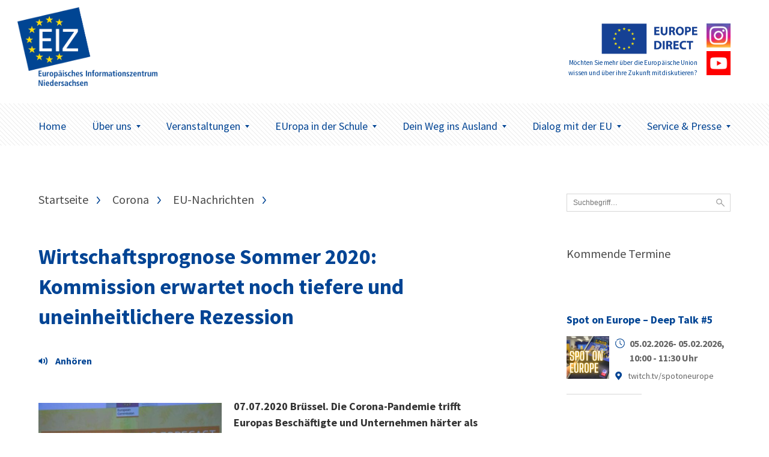

--- FILE ---
content_type: text/html; charset=UTF-8
request_url: https://www.eiz-niedersachsen.de/wirtschaftsprognose-sommer-2020-kommission-erwartet-noch-tiefere-und-uneinheitlichere-rezession/
body_size: 10304
content:
<!doctype html>
<html lang="de" class="no-js" itemscope itemtype="http://schema.org/WebPage">

<head>
	<meta charset="UTF-8">

	<link href="https://www.eiz-niedersachsen.de/wp-content/themes/EIZTheme2017/img/icons/favicon.ico" rel="shortcut icon">
	<link href="https://www.eiz-niedersachsen.de/wp-content/themes/EIZTheme2017/img/icons/touch.png" rel="apple-touch-icon-precomposed">

	<meta http-equiv="X-UA-Compatible" content="IE=edge,chrome=1">
	<meta name="viewport" content="width=device-width, initial-scale=1.0">

	
<!-- MapPress Easy Google Maps Version:2.95.9 (https://www.mappresspro.com) -->
<meta name='robots' content='index, follow, max-image-preview:large, max-snippet:-1, max-video-preview:-1' />
<script type="text/javascript">
/* <![CDATA[ */
window.koko_analytics = {"url":"https:\/\/www.eiz-niedersachsen.de\/koko-analytics-collect.php","site_url":"https:\/\/www.eiz-niedersachsen.de","post_id":28483,"path":"\/wirtschaftsprognose-sommer-2020-kommission-erwartet-noch-tiefere-und-uneinheitlichere-rezession\/","method":"none","use_cookie":false};
/* ]]> */
</script>

	<!-- This site is optimized with the Yoast SEO plugin v26.8 - https://yoast.com/product/yoast-seo-wordpress/ -->
	<link media="all" href="https://www.eiz-niedersachsen.de/wp-content/cache/autoptimize/css/autoptimize_af171905f3b7a61c56d69efba0684290.css" rel="stylesheet"><style media="screen">body{font-family:"Source Sans Pro",arial,sans-serif}</style><title>Wirtschaftsprognose Sommer 2020: Kommission erwartet noch tiefere und uneinheitlichere Rezession - EIZ Niedersachsen</title>
	<link rel="canonical" href="https://www.eiz-niedersachsen.de/wirtschaftsprognose-sommer-2020-kommission-erwartet-noch-tiefere-und-uneinheitlichere-rezession/" />
	<meta property="og:locale" content="de_DE" />
	<meta property="og:type" content="article" />
	<meta property="og:title" content="Wirtschaftsprognose Sommer 2020: Kommission erwartet noch tiefere und uneinheitlichere Rezession - EIZ Niedersachsen" />
	<meta property="og:description" content="VorlesenDie Corona-Pandemie trifft Europas Beschäftigte und Unternehmen härter als erwartet. Nach der heute (Dienstag) vorgestellten Sommerprognose der EU-Kommission schrumpft die Wirtschaft im Euro-Raum in diesem Jahr um 8,7 Prozent und legt 2021 um 6,1 Prozent zu. Die Wirtschaftsleistung in der EU insgesamt dürfte 2020 um 8,3 Prozent sinken und im kommenden Jahr um 5,8 Prozent wachsen. In ihrer Frühjahrsprognose hatte die Kommission für dieses Jahr noch einen Rückgang von 7,7 Prozent für das Euro-Währungsgebiet und einen Abschwung von 7,4 Prozent für die EU insgesamt erwartet. Für Deutschland geht die EU-Kommission in diesem Jahr von einem Rückgang der Wirtschaftskraft um 6,3 Prozent aus, im kommenden Jahr soll die Wirtschaft wieder um 5,3 Prozent wachsen. Ein &quot;ambitioniertes Konjunkturpaket&quot; habe in Deutschland einen stärkeren Abschwung verhindert, lobte Wirtschaftskommissar Paolo Gentiloni." />
	<meta property="og:url" content="https://www.eiz-niedersachsen.de/wirtschaftsprognose-sommer-2020-kommission-erwartet-noch-tiefere-und-uneinheitlichere-rezession/" />
	<meta property="og:site_name" content="EIZ Niedersachsen" />
	<meta property="article:published_time" content="2020-07-07T15:21:36+00:00" />
	<meta property="og:image" content="https://www.eiz-niedersachsen.de/wp-content/uploads/2020/07/p044272-829494.jpg" />
	<meta property="og:image:width" content="639" />
	<meta property="og:image:height" content="426" />
	<meta property="og:image:type" content="image/jpeg" />
	<meta name="author" content="Sebastian Reichelt" />
	<meta name="twitter:card" content="summary_large_image" />
	<script type="application/ld+json" class="yoast-schema-graph">{"@context":"https://schema.org","@graph":[{"@type":"Article","@id":"https://www.eiz-niedersachsen.de/wirtschaftsprognose-sommer-2020-kommission-erwartet-noch-tiefere-und-uneinheitlichere-rezession/#article","isPartOf":{"@id":"https://www.eiz-niedersachsen.de/wirtschaftsprognose-sommer-2020-kommission-erwartet-noch-tiefere-und-uneinheitlichere-rezession/"},"author":{"name":"Sebastian Reichelt","@id":"https://www.eiz-niedersachsen.de/#/schema/person/5fbeb7e9f3dece0b9c8caeb5ac307771"},"headline":"Wirtschaftsprognose Sommer 2020: Kommission erwartet noch tiefere und uneinheitlichere Rezession","datePublished":"2020-07-07T15:21:36+00:00","mainEntityOfPage":{"@id":"https://www.eiz-niedersachsen.de/wirtschaftsprognose-sommer-2020-kommission-erwartet-noch-tiefere-und-uneinheitlichere-rezession/"},"wordCount":1178,"image":{"@id":"https://www.eiz-niedersachsen.de/wirtschaftsprognose-sommer-2020-kommission-erwartet-noch-tiefere-und-uneinheitlichere-rezession/#primaryimage"},"thumbnailUrl":"https://www.eiz-niedersachsen.de/wp-content/uploads/2020/07/p044272-829494.jpg","articleSection":["Corona","EU-Nachrichten"],"inLanguage":"de"},{"@type":"WebPage","@id":"https://www.eiz-niedersachsen.de/wirtschaftsprognose-sommer-2020-kommission-erwartet-noch-tiefere-und-uneinheitlichere-rezession/","url":"https://www.eiz-niedersachsen.de/wirtschaftsprognose-sommer-2020-kommission-erwartet-noch-tiefere-und-uneinheitlichere-rezession/","name":"Wirtschaftsprognose Sommer 2020: Kommission erwartet noch tiefere und uneinheitlichere Rezession - EIZ Niedersachsen","isPartOf":{"@id":"https://www.eiz-niedersachsen.de/#website"},"primaryImageOfPage":{"@id":"https://www.eiz-niedersachsen.de/wirtschaftsprognose-sommer-2020-kommission-erwartet-noch-tiefere-und-uneinheitlichere-rezession/#primaryimage"},"image":{"@id":"https://www.eiz-niedersachsen.de/wirtschaftsprognose-sommer-2020-kommission-erwartet-noch-tiefere-und-uneinheitlichere-rezession/#primaryimage"},"thumbnailUrl":"https://www.eiz-niedersachsen.de/wp-content/uploads/2020/07/p044272-829494.jpg","datePublished":"2020-07-07T15:21:36+00:00","author":{"@id":"https://www.eiz-niedersachsen.de/#/schema/person/5fbeb7e9f3dece0b9c8caeb5ac307771"},"breadcrumb":{"@id":"https://www.eiz-niedersachsen.de/wirtschaftsprognose-sommer-2020-kommission-erwartet-noch-tiefere-und-uneinheitlichere-rezession/#breadcrumb"},"inLanguage":"de","potentialAction":[{"@type":"ReadAction","target":["https://www.eiz-niedersachsen.de/wirtschaftsprognose-sommer-2020-kommission-erwartet-noch-tiefere-und-uneinheitlichere-rezession/"]}]},{"@type":"ImageObject","inLanguage":"de","@id":"https://www.eiz-niedersachsen.de/wirtschaftsprognose-sommer-2020-kommission-erwartet-noch-tiefere-und-uneinheitlichere-rezession/#primaryimage","url":"https://www.eiz-niedersachsen.de/wp-content/uploads/2020/07/p044272-829494.jpg","contentUrl":"https://www.eiz-niedersachsen.de/wp-content/uploads/2020/07/p044272-829494.jpg","width":639,"height":426,"caption":"Paolo Gentiloni"},{"@type":"BreadcrumbList","@id":"https://www.eiz-niedersachsen.de/wirtschaftsprognose-sommer-2020-kommission-erwartet-noch-tiefere-und-uneinheitlichere-rezession/#breadcrumb","itemListElement":[{"@type":"ListItem","position":1,"name":"Startseite","item":"https://www.eiz-niedersachsen.de/"},{"@type":"ListItem","position":2,"name":"Wirtschaftsprognose Sommer 2020: Kommission erwartet noch tiefere und uneinheitlichere Rezession"}]},{"@type":"WebSite","@id":"https://www.eiz-niedersachsen.de/#website","url":"https://www.eiz-niedersachsen.de/","name":"EIZ Niedersachsen","description":"Wir machen Sie fit für Europa!","potentialAction":[{"@type":"SearchAction","target":{"@type":"EntryPoint","urlTemplate":"https://www.eiz-niedersachsen.de/?s={search_term_string}"},"query-input":{"@type":"PropertyValueSpecification","valueRequired":true,"valueName":"search_term_string"}}],"inLanguage":"de"},{"@type":"Person","@id":"https://www.eiz-niedersachsen.de/#/schema/person/5fbeb7e9f3dece0b9c8caeb5ac307771","name":"Sebastian Reichelt","url":"https://www.eiz-niedersachsen.de/author/reichelt/"}]}</script>
	<!-- / Yoast SEO plugin. -->









<link rel='stylesheet' id='googlefonts-css' href='https://www.eiz-niedersachsen.de/wp-content/cache/autoptimize/css/autoptimize_single_95a1bc6c8fcb1221f8f5926547a8c622.css?v=1668077314' media='all' />

<script type="text/javascript" src="https://www.eiz-niedersachsen.de/wp-content/themes/EIZTheme2017/js/lib/modernizr-custom.js" id="modernizr-js"></script>
<script type="text/javascript" src="https://www.eiz-niedersachsen.de/wp-includes/js/jquery/jquery.min.js" id="jquery-core-js"></script>
<script type="text/javascript" src="https://www.eiz-niedersachsen.de/wp-includes/js/jquery/jquery-migrate.min.js" id="jquery-migrate-js"></script>
<script type="text/javascript" src="https://cdn-eu.readspeaker.com/script/7039/webReader/webReader.js?pids=wr&ver=2.5.0" id="rs_req_Init"></script>

<!-- fonts delivered by Wordpress Google Fonts, a plugin by Adrian3.com --><link rel="icon" href="https://www.eiz-niedersachsen.de/wp-content/uploads/2022/06/cropped-siteicon-32x32.png" sizes="32x32" />
<link rel="icon" href="https://www.eiz-niedersachsen.de/wp-content/uploads/2022/06/cropped-siteicon-192x192.png" sizes="192x192" />
<link rel="apple-touch-icon" href="https://www.eiz-niedersachsen.de/wp-content/uploads/2022/06/cropped-siteicon-180x180.png" />
<meta name="msapplication-TileImage" content="https://www.eiz-niedersachsen.de/wp-content/uploads/2022/06/cropped-siteicon-270x270.png" />
		
		

	<!--[if lt IE 9]>
			<link href="https://www.eiz-niedersachsen.de/wp-content/themes/EIZTheme2017/css/ie.css" rel="stylesheet">
			<script src="https://cdnjs.cloudflare.com/ajax/libs/html5shiv/3.7/html5shiv.min.js"></script>
			<script src="https://cdnjs.cloudflare.com/ajax/libs/selectivizr/1.0.2/selectivizr-min.js"></script>
		<![endif]-->

</head>

<body data-rsssl=1 class="wp-singular post-template-default single single-post postid-28483 single-format-standard wp-theme-EIZTheme2017 wirtschaftsprognose-sommer-2020-kommission-erwartet-noch-tiefere-und-uneinheitlichere-rezession">


	<header class="header clear" role="banner">

		<div class="header-container">
			<div class="wrapper">
				<div class="logo-wrapper">
					<div class="logo">
						<a href="https://www.eiz-niedersachsen.de">
							<img src="/wp-content/uploads/2022/06/mb-eiz-logo.png" alt="Logo" class="logo-img">
						</a>
					</div>
				</div>
								<div class="europe-logo-wrapper">
					<div class="europe-logo">
						<a href="/dialog-mit-der-eu/europe-direct-informationsnetzwerk/." class="europoe-logo-img">
							<img src="https://www.eiz-niedersachsen.de/wp-content/themes/EIZTheme2017/img/EuropeDirect.png" alt="Europe Direct"></br>
															<small>Möchten Sie mehr über die Europäische Union wissen und über ihre Zukunft mitdiskutieren?</small>
													</a>
													<div class="europe-logo-social">
																	<a class="btn" href="https://www.eiz-niedersachsen.de/instagram/" target="_self">
																				<img src="https://www.eiz-niedersachsen.de/wp-content/uploads/2024/04/instagram-logo.png" alt="" />
									</a>
																									<a class="btn" href="https://www.eiz-niedersachsen.de/service-presse/youtube-videos/" target="_self">
																				<img src="https://www.eiz-niedersachsen.de/wp-content/uploads/2024/05/youtube.png" alt="" />
									</a>
															</div>
											</div>
				</div>
				<div class="mobile-toggle" id="mobile-toggle">
					<div class="burger">
						<div class="burg a"></div>
						<div class="burg b"></div>
						<div class="burg c"></div>
					</div>
					Menü
				</div>
			</div>
		</div>

		<div class="nav-container">
			<div class="wrapper">
				<nav class="nav" role="navigation">
					<ul><li id="menu-item-63" class="menu-item menu-item-type-custom menu-item-object-custom menu-item-63"><a href="/">Home</a></li>
<li id="menu-item-45350" class="menu-item menu-item-type-post_type menu-item-object-page menu-item-has-children arrow menu-item-45350"><a href="https://www.eiz-niedersachsen.de/ueberuns/">Über uns<span class="caret"></span></a>
<ul class="sub-menu">
	<li id="menu-item-45357" class="menu-item menu-item-type-post_type menu-item-object-page menu-item-45357"><a href="https://www.eiz-niedersachsen.de/das-eiz-niedersachsen/">Das EIZ Niedersachsen</a></li>
	<li id="menu-item-20380" class="menu-item menu-item-type-post_type menu-item-object-page menu-item-has-children arrow menu-item-20380"><a href="https://www.eiz-niedersachsen.de/dialog-mit-der-eu/europe-direct-informationsnetzwerk/">EUROPE DIRECT-Netzwerk<span class="caret"></span></a>
	<ul class="sub-menu">
		<li id="menu-item-20381" class="menu-item menu-item-type-post_type menu-item-object-page menu-item-20381"><a href="https://www.eiz-niedersachsen.de/dialog-mit-der-eu/europa-vor-ort/ed-informationszentren/">EUROPE DIRECT-Zentren</a></li>
	</ul>
</li>
	<li id="menu-item-44793" class="menu-item menu-item-type-post_type menu-item-object-page menu-item-44793"><a href="https://www.eiz-niedersachsen.de/instagram/">Das EIZ auf Instagram</a></li>
	<li id="menu-item-33538" class="menu-item menu-item-type-post_type menu-item-object-page menu-item-33538"><a href="https://www.eiz-niedersachsen.de/service-presse/youtube-videos/">Unser Youtube Kanal</a></li>
	<li id="menu-item-23864" class="menu-item menu-item-type-post_type menu-item-object-page menu-item-23864"><a href="https://www.eiz-niedersachsen.de/newsletter-eiz/">Newsletter EIZ</a></li>
</ul>
</li>
<li id="menu-item-75" class="menu-item menu-item-type-post_type menu-item-object-page menu-item-has-children arrow menu-item-75"><a href="https://www.eiz-niedersachsen.de/aktuelles/">Veranstaltungen<span class="caret"></span></a>
<ul class="sub-menu">
	<li id="menu-item-77" class="menu-item menu-item-type-post_type menu-item-object-page menu-item-77"><a href="https://www.eiz-niedersachsen.de/aktuelles/veranstaltungen/aktuelle-veranstaltungen/">Aktuelle Veranstaltungen</a></li>
</ul>
</li>
<li id="menu-item-156" class="menu-item menu-item-type-post_type menu-item-object-page menu-item-has-children arrow menu-item-156"><a href="https://www.eiz-niedersachsen.de/europa-in-der-schule/">EUropa in der Schule<span class="caret"></span></a>
<ul class="sub-menu">
	<li id="menu-item-46605" class="menu-item menu-item-type-post_type menu-item-object-page menu-item-46605"><a href="https://www.eiz-niedersachsen.de/angebote-fuer-schulen-kurse-und-gruppen/">Angebote für Schulen, Kurse und Gruppen</a></li>
	<li id="menu-item-1651" class="menu-item menu-item-type-post_type menu-item-object-page menu-item-1651"><a href="https://www.eiz-niedersachsen.de/europa-in-der-schule/eu-projekttag/">EU-Projekttag an Schulen</a></li>
	<li id="menu-item-20387" class="menu-item menu-item-type-post_type menu-item-object-page menu-item-20387"><a href="https://www.eiz-niedersachsen.de/europa-in-der-schule/materialien/">Informations- und Unterrichtsmaterialien</a></li>
</ul>
</li>
<li id="menu-item-619" class="menu-item menu-item-type-post_type menu-item-object-page menu-item-has-children arrow menu-item-619"><a href="https://www.eiz-niedersachsen.de/dein-weg-ins-ausland/">Dein Weg ins Ausland<span class="caret"></span></a>
<ul class="sub-menu">
	<li id="menu-item-45515" class="menu-item menu-item-type-post_type menu-item-object-page menu-item-45515"><a href="https://www.eiz-niedersachsen.de/__trashed-4/">Schülerinnen und Schüler</a></li>
	<li id="menu-item-45514" class="menu-item menu-item-type-post_type menu-item-object-page menu-item-45514"><a href="https://www.eiz-niedersachsen.de/azubis/">Azubis</a></li>
	<li id="menu-item-45513" class="menu-item menu-item-type-post_type menu-item-object-page menu-item-45513"><a href="https://www.eiz-niedersachsen.de/studierende/">Studierende</a></li>
	<li id="menu-item-620" class="menu-item menu-item-type-post_type menu-item-object-page menu-item-620"><a href="https://www.eiz-niedersachsen.de/dein-weg-ins-ausland/hilfe-und-beratung/">Hilfe und Beratung</a></li>
</ul>
</li>
<li id="menu-item-20372" class="menu-item menu-item-type-post_type menu-item-object-page menu-item-has-children arrow menu-item-20372"><a href="https://www.eiz-niedersachsen.de/dialog-mit-der-eu/">Dialog mit der EU<span class="caret"></span></a>
<ul class="sub-menu">
	<li id="menu-item-20369" class="menu-item menu-item-type-post_type menu-item-object-page menu-item-20369"><a href="https://www.eiz-niedersachsen.de/dialog-mit-der-eu/niedersachsische-europa-abgeordnete/">Niedersächsische Europa-Abgeordnete</a></li>
	<li id="menu-item-20379" class="menu-item menu-item-type-post_type menu-item-object-page menu-item-20379"><a href="https://www.eiz-niedersachsen.de/dialog-mit-der-eu/ihr-dialog-mit-der-eu/">Ihr Dialog mit der EU</a></li>
	<li id="menu-item-20373" class="menu-item menu-item-type-post_type menu-item-object-page menu-item-has-children arrow menu-item-20373"><a href="https://www.eiz-niedersachsen.de/dialog-mit-der-eu/europa-vor-ort/">Europa vor Ort<span class="caret"></span></a>
	<ul class="sub-menu">
		<li id="menu-item-20382" class="menu-item menu-item-type-post_type menu-item-object-page menu-item-20382"><a href="https://www.eiz-niedersachsen.de/dialog-mit-der-eu/europa-vor-ort/enterprise-europe-network-in-niedersachsen-een/">Enterprise Europe Network in Niedersachsen (EEN)</a></li>
		<li id="menu-item-20374" class="menu-item menu-item-type-post_type menu-item-object-page menu-item-20374"><a href="https://www.eiz-niedersachsen.de/dialog-mit-der-eu/europa-vor-ort/europa-buros-der-regierungsvertretungen-in-niedersachsen/">Europabüros der Ämter für regionale Landesentwicklung in Niedersachsen</a></li>
		<li id="menu-item-20376" class="menu-item menu-item-type-post_type menu-item-object-page menu-item-20376"><a href="https://www.eiz-niedersachsen.de/dialog-mit-der-eu/europa-vor-ort/eu-hochschulburos-in-niedersachsen/">EU-Hochschulbüros in Niedersachsen</a></li>
		<li id="menu-item-20377" class="menu-item menu-item-type-post_type menu-item-object-page menu-item-20377"><a href="https://www.eiz-niedersachsen.de/dialog-mit-der-eu/europa-vor-ort/nbank-investitions-und-forderbank-niedersachsen-gmbh/">NBank – Investitions- und Förderbank Niedersachsen GmbH</a></li>
	</ul>
</li>
	<li id="menu-item-20378" class="menu-item menu-item-type-post_type menu-item-object-page menu-item-20378"><a href="https://www.eiz-niedersachsen.de/dialog-mit-der-eu/niedersachsen-in-europa/">Niedersachsen in Europa</a></li>
</ul>
</li>
<li id="menu-item-20297" class="menu-item menu-item-type-post_type menu-item-object-page menu-item-has-children arrow menu-item-20297"><a href="https://www.eiz-niedersachsen.de/service-presse/">Service &#038; Presse<span class="caret"></span></a>
<ul class="sub-menu">
	<li id="menu-item-45595" class="menu-item menu-item-type-post_type menu-item-object-page menu-item-45595"><a href="https://www.eiz-niedersachsen.de/aktuelles/eu-nachrichten/">EU-Nachrichten</a></li>
	<li id="menu-item-46741" class="menu-item menu-item-type-post_type menu-item-object-page menu-item-46741"><a href="https://www.eiz-niedersachsen.de/europe-direct-speakers-pool/">Team EUROPE DIRECT Speakers-Pool</a></li>
	<li id="menu-item-20300" class="menu-item menu-item-type-post_type menu-item-object-page menu-item-has-children arrow menu-item-20300"><a href="https://www.eiz-niedersachsen.de/service-presse/publikationen/">Publikationen<span class="caret"></span></a>
	<ul class="sub-menu">
		<li id="menu-item-20367" class="menu-item menu-item-type-post_type menu-item-object-page menu-item-20367"><a href="https://www.eiz-niedersachsen.de/service-presse/publikationen/neue-publikationen-zur-eu/">Publikationen der EU</a></li>
	</ul>
</li>
	<li id="menu-item-20301" class="menu-item menu-item-type-post_type menu-item-object-page menu-item-20301"><a href="https://www.eiz-niedersachsen.de/service-presse/nutzliche-links/">Nützliche Links</a></li>
	<li id="menu-item-20299" class="menu-item menu-item-type-post_type menu-item-object-page menu-item-has-children arrow menu-item-20299"><a href="https://www.eiz-niedersachsen.de/service-presse/presse/">Presse<span class="caret"></span></a>
	<ul class="sub-menu">
		<li id="menu-item-20370" class="menu-item menu-item-type-post_type menu-item-object-page menu-item-20370"><a href="https://www.eiz-niedersachsen.de/service-presse/presse/presseinformationen/">PresseInformationen</a></li>
	</ul>
</li>
</ul>
</li>
</ul>				</nav>
			</div>
		</div>
	</header>

<main role="main" class="page-main">
	<div class="wrapper">

	<div class="artikel-teaser-wrapper">
		<ul class="crumbs"><li><a href="https://www.eiz-niedersachsen.de">Startseite</a></li><li><a href="https://www.eiz-niedersachsen.de/category/corona/" rel="tag">Corona</a> </li><li> <a href="https://www.eiz-niedersachsen.de/category/aktmeld/nachrichten/" rel="tag">EU-Nachrichten</a></li><li>Wirtschaftsprognose Sommer 2020: Kommission erwartet noch tiefere und uneinheitlichere Rezession</li></ul>
		
			<article class="artikel-single">
  <div class="single-title">
  <h1><a href="https://www.eiz-niedersachsen.de/wirtschaftsprognose-sommer-2020-kommission-erwartet-noch-tiefere-und-uneinheitlichere-rezession/">Wirtschaftsprognose Sommer 2020: Kommission erwartet noch tiefere und uneinheitlichere Rezession</a></h1>
</div>

      

<div class="single-meta">
  <ul>
          <li>
                      </li>

  </ul>
</div>
<div class="single-content wysiwyg">
      <div class="single-content-thumbnail">
      
              <img  srcset="https://www.eiz-niedersachsen.de/wp-content/uploads/2020/07/p044272-829494.jpg 1000w,
              	  		      https://www.eiz-niedersachsen.de/wp-content/uploads/2020/07/p044272-829494-500x333.jpg 500w,
              			        https://www.eiz-niedersachsen.de/wp-content/uploads/2020/07/p044272-829494-250x167.jpg 250w"
              	  sizes="(min-width: 56em) 310px, 100vw"
               	  src="https://www.eiz-niedersachsen.de/wp-content/uploads/2020/07/p044272-829494-500x333.jpg"
              	  alt="Wirtschaftsprognose Sommer 2020: Kommission erwartet noch tiefere und uneinheitlichere Rezession"
              	  width="400" height="800" itemprob="image">
<span style="font-size:.7rem;">© Europäische Union, 2020, Quelle: EU-Kommission - Audiovisueller Dienst, Fotograf*in: Xavier Lejeune</span>
    </div>
   <!-- RS_MODULE_CODE_2.5.0 --> <div id="readspeaker_button28483" class="rs_skip rs_preserve"><a class="rs_href" title="Um den Text anzuh&ouml;ren, verwenden Sie bitte ReadSpeaker" accesskey="L" href="https://app-eu.readspeaker.com/cgi-bin/rsent?customerid=7039&amp;lang=de_de&amp;readid=rspeak_read_28483&amp;url=https%3A%2F%2Fwww.eiz-niedersachsen.de%2Fwirtschaftsprognose-sommer-2020-kommission-erwartet-noch-tiefere-und-uneinheitlichere-rezession%2F" onclick="readpage(this.href, 'xp28483'); return false;"><img decoding="async" src="https://www.eiz-niedersachsen.de/wp-content/plugins/enterprise_highlighting_small_button/img/icon_16px.gif" alt="Um den Text anzuh&ouml;ren, verwenden Sie bitte ReadSpeaker" style="display: inline-block; margin-right: 5px;"/>Vorlesen</a></div><div id="xp28483" class="rs_addtools rs_splitbutton rs_preserve rs_skip rs_exp"></div><div id="rspeak_read_28483"><p><strong>07.07.2020 Brüssel. Die Corona-Pandemie trifft Europas Beschäftigte und Unternehmen härter als erwartet. Nach der heute (Dienstag) vorgestellten <a href="https://ec.europa.eu/info/business-economy-euro/economic-performance-and-forecasts/economic-forecasts/summer-2020-economic-forecast-deeper-recession-wider-divergences_en" target="_blank" rel="noopener noreferrer">Sommerprognose</a> der EU-Kommission schrumpft die Wirtschaft im Euro-Raum in diesem Jahr um 8,7 Prozent und legt 2021 um 6,1 Prozent zu. Die Wirtschaftsleistung in der EU insgesamt dürfte 2020 um 8,3 Prozent sinken und im kommenden Jahr um 5,8 Prozent wachsen. In ihrer Frühjahrsprognose hatte die Kommission für dieses Jahr noch einen Rückgang von 7,7 Prozent für das Euro-Währungsgebiet und einen Abschwung von 7,4 Prozent für die EU insgesamt erwartet. Für Deutschland geht die EU-Kommission in diesem Jahr von einem Rückgang der Wirtschaftskraft um 6,3 Prozent aus, im kommenden Jahr soll die Wirtschaft wieder um 5,3 Prozent wachsen. Ein &#8222;ambitioniertes Konjunkturpaket&#8220; habe in Deutschland einen stärkeren Abschwung verhindert, lobte Wirtschaftskommissar Paolo Gentiloni.</strong></p>
<p>Valdis Dombrovskis, Exekutiv-Vizepräsident für eine Wirtschaft im Dienste der Menschen, erklärte: &#8222;Die wirtschaftlichen Folgen der Ausgangsbeschränkungen sind schwerwiegender als ursprünglich erwartet. Die bestehenden Gefahren, zu denen beispielsweise eine zweite Infektionswelle zählt, verhindern weiterhin, dass wir in friedlichen Gewässern segeln können. Die vorgelegte Prognose zeigt überdeutlich, weshalb wir eine Einigung über unser ehrgeiziges Aufbaupaket &#8222;NextGenerationEU&#8220; brauchen, um die Wirtschaft zu stützen. Mit Blick auf dieses Jahr und das nächste ist zwar mit einer Erholung zu rechnen, doch ist angesichts der uneinheitlichen Geschwindigkeit des Aufschwungs Wachsamkeit geboten. Wir müssen weiterhin Arbeitnehmer und Unternehmen schützen und unsere Politik auf EU-Ebene eng koordinieren, damit wir gestärkt und geeint aus dieser Krise hervorgehen.&#8220;</p>
<p>Paolo Gentiloni, EU-Kommissar für Wirtschaft, fügte hinzu: &#8222;Das Coronavirus hat inzwischen weltweit mehr als eine halbe Million Menschenleben gekostet, und diese Zahl steigt noch immer Tag für Tag – in manchen Teilen der Welt sogar alarmierend schnell. Die Prognose verdeutlicht die verheerenden wirtschaftlichen Auswirkungen der Pandemie. Zwar haben politische Maßnahmen in ganz Europa dazu beigetragen, die Folgen für unsere Bürgerinnen und Bürger abzumildern, doch haben sich dennoch die Ungleichheiten und die Unsicherheit durch die Krise weiter verstärkt. Deshalb ist es so wichtig, eine rasche Einigung über den von der Kommission vorgeschlagenen Aufbauplan zu erzielen. Wir müssen das Vertrauen in unsere Volkswirtschaften in dieser kritischen Zeit stärken und Finanzmittel verfügbar machen.&#8220;</p>
<p>Die wirtschaftliche Erholung dürfte sich in der zweiten Jahreshälfte 2020 verstärken. Die Pandemie hatte bereits im ersten Quartal 2020 beträchtliche wirtschaftliche Folgen, obgleich die meisten Mitgliedstaaten erst Mitte März mit der Einführung von Ausgangsbeschränkungen begonnen haben. Da im zweiten Quartal 2020 während eines weitaus längeren Zeitraums Wirtschaftstätigkeiten unterbrochen waren und Ausgangsbeschränkungen galten als im ersten Quartal, dürfte die Wirtschaftsleistung in diesem Quartal deutlich stärker zurückgegangen sein.</p>
<p>Erste Daten für Mai und Juni deuten jedoch darauf hin, dass das Schlimmste überstanden sein könnte. Es wird erwartet, dass die Erholung in der zweiten Jahreshälfte an Schwung gewinnt, aber unvollständig bleibt, und dass sich die Lage in den Mitgliedstaaten uneinheitlich darstellt. Der Schock für die EU-Wirtschaft ist insofern symmetrisch, als die Pandemie alle Mitgliedstaaten getroffen hat. Jedoch dürften – sowohl im Hinblick auf den Produktionsrückgang 2020 als auch auf die Erholung 2021 – große Unterschiede zutage treten. Diese Uneinheitlichkeit wird der Sommerprognose zufolge stärker ausgeprägt sein als noch im Frühjahr erwartet.</p>
<p><strong>Inflationsaussichten unverändert</strong></p>
<p>Die Inflationsaussichten sind seit der Frühjahrsprognose trotz bedeutender Veränderungen bei den für die Preisentwicklung maßgeblichen Kräften im Wesentlichen gleichgeblieben.</p>
<p>Zwar sind die Öl- und Lebensmittelpreise stärker gestiegen als erwartet, doch dürfte dieser Anstieg durch die schwächeren wirtschaftlichen Aussichten, Mehrwertsteuersenkungen und andere Maßnahmen in einigen Mitgliedstaaten ausgeglichen werden. Die Inflation im Euro-Währungsgebiet wird, gemessen am harmonisierten Verbraucherpreisindex (HVPI), nun auf 0,3 Prozent im Jahr 2020 und 1,1 Prozent im Jahr 2021 geschätzt. Für die EU wird eine Inflation von 0,6 Prozent im Jahr 2020 und 1,3 Prozent im Jahr 2021 prognostiziert.</p>
<p><strong>Außergewöhnlich hohe Unsicherheit</strong></p>
<p>Ob die Prognose sich als richtig erweisen wird, ist mit außergewöhnlich hohen Risiken verbunden – vor allem Abwärtsrisiken. Ausmaß und Dauer der Pandemie und der möglicherweise notwendigen künftigen Eindämmungsmaßnahmen sind nach wie vor nicht absehbar. Die Prognose beruht auf der Annahme, dass die Maßnahmen weiter gelockert werden und es nicht zu einer zweiten Infektionswelle kommt. Es besteht ein erhebliches Risiko, dass der Arbeitsmarkt sich langfristig schlechter entwickelt als erwartet und Liquiditätsengpässe für viele Unternehmen dazu führen, dass ihre Zahlungsfähigkeit gefährdet wird. Auch für die Stabilität der Finanzmärkte besteht ein Risiko, und sollten die Mitgliedstaaten ihre nationalen Maßnahmen nicht ausreichend koordinieren, könnte sich auch das nachteilig auswirken. Gelingt es nicht, eine Einigung über die künftigen Handelsbeziehungen zwischen dem Vereinigten Königreich und der EU zu erzielen, könnte dies ebenfalls das Wachstum behindern, besonders im Vereinigten Königreich. Ganz allgemein ist es möglich, dass protektionistische Maßnahmen und eine übermäßige Abkehr von globalen Produktionsketten den Handel und die Weltwirtschaft beeinträchtigen.</p>
<p>Unter bestimmten Umständen könnten die Entwicklungen die Erwartungen aber auch übertreffen, so beispielsweise dann, wenn frühzeitig ein Impfstoff gegen das Coronavirus verfügbar wird.</p>
<p>Der Kommissionsvorschlag für einen Aufbauplan, in dessen Zentrum das neue Instrument <a href="https://ec.europa.eu/commission/presscorner/detail/de/ip_20_940" target="_blank" rel="noopener noreferrer">NextGenerationEU</a> steht, wurde im Rahmen dieser Prognose noch nicht berücksichtigt, da eine Einigung darüber noch aussteht. Wird sie erzielt, könnte dies die Wirtschaftsentwicklung positiv beeinflussen. Generell kann nicht ausgeschlossen werden, dass die Erholung rascher einsetzt als erwartet, vor allem wenn die verbleibenden Beschränkungen aufgrund der epidemiologischen Entwicklung früher aufgehoben werden können als angenommen.</p>
<p><strong>Vereinigtes Königreich: rein technische Annahme</strong></p>
<p>Da die künftigen Beziehungen zwischen der EU und dem Vereinigten Königreich noch nicht geklärt sind, beruhen die Projektionen für 2021 auf der rein technischen Annahme unveränderter Handelsbeziehungen. Die Annahme dient ausschließlich Prognosezwecken und nimmt das Ergebnis der Verhandlungen über die künftigen Beziehungen zwischen der EU und dem Vereinigten Königreich in keiner Weise vorweg.</p>
<p><strong>Hintergrund</strong></p>
<p>Die Prognose basiert auf einer Reihe technischer Annahmen in Bezug auf Wechselkurse, Zinssätze und Rohstoffpreise mit Stichtag 26. Juni. Bei allen anderen herangezogenen Daten, auch den Annahmen zu staatlichen Maßnahmen, wurden in dieser Prognose Informationen bis einschließlich 30. Juni berücksichtigt. Den Projektionen liegt die Annahme einer unveränderten Politik zugrunde, es sei denn, es wurden glaubwürdig konkrete politische Maßnahmen angekündigt. Die Europäische Kommission veröffentlicht jedes Jahr zwei umfassende Prognosen (im Frühjahr und im Herbst) und zwei Zwischenprognosen (im Winter und im Sommer). Die Zwischenprognosen enthalten jährliche und vierteljährliche BIP- und Inflationszahlen für das laufende und das folgende Jahr für alle Mitgliedstaaten sowie die aggregierten Zahlen für die EU insgesamt und für das Euro-Währungsgebiet. Als nächste Wirtschaftsprognose wird die Europäische Kommission ihre Herbstprognose 2020 vorlegen, die im November 2020 veröffentlicht werden soll.</p>
<p><strong>Links zum Thema:</strong></p>
<p><a href="https://ec.europa.eu/commission/presscorner/detail/de/ip_20_1269" target="_blank" rel="noopener noreferrer">Wirtschaftsprognose Sommer 2020: Noch tiefere und uneinheitlichere Rezession</a><br />
Presseinformation der EU-Kommission vom 07.07.2020.</p>
<p><a href="https://ec.europa.eu/info/business-economy-euro/economic-performance-and-forecasts/economic-forecasts/summer-2020-economic-forecast-deeper-recession-wider-divergences_en" target="_blank" rel="noopener noreferrer">Wirtschaftsprognose Sommer 2020</a></p>
<p><em>Quelle dieser Informationen:</em> <a href="https://ec.europa.eu/germany/news_de" target="_blank" rel="noopener noreferrer">EU-Nachrichten</a> der Vertretung der EU-Kommission in Deutschland.</p>
</div></div>
  <div class="single-share" style="display:none;">
  <span>Beitrag teilen:</span>

  </div>
</article>

				
	</div>



<!-- sidebar -->
  <aside class="aside-container">
    <div class="sidebar-widget">
      <form class="suche" method="get" action="https://www.eiz-niedersachsen.de" role="search">
        <input class="search-input" type="search" name="s" placeholder="Suchbegriff…">
        <button class="search-submit" type="submit" role="button">Suchen</button>
      </form>
    </div>
  	<div class="sidebar-widget">
  		<div id="execphp-2" class="widget_execphp"><h3>Kommende Termine</h3>			<div class="execphpwidget"><div class="eventsidebar">
  <ul class="rsevent">
  <li class="rsevent">
      <a href="https://www.eiz-niedersachsen.de/spot-on-europe-deep-talk-5/">
        <div class="event-title">
          Spot on Europe – Deep Talk #5        </div>
        <div class="event-meta-container">
          
<div class="event-meta-bild">
<div class="img-wrapper">
          <img  srcset="https://www.eiz-niedersachsen.de/wp-content/uploads/2026/01/spotoneurope.png 1500w,
                        https://www.eiz-niedersachsen.de/wp-content/uploads/2026/01/spotoneurope.png 1000w,
                        https://www.eiz-niedersachsen.de/wp-content/uploads/2026/01/spotoneurope.png 500w,
                        https://www.eiz-niedersachsen.de/wp-content/uploads/2026/01/spotoneurope-250x250.png 250w"
              sizes="(min-width: 56em) 250px, 100vw"
              src="https://www.eiz-niedersachsen.de/wp-content/uploads/2026/01/spotoneurope.png"
              alt="" itemprob="image">
</div>
</div>
<div class="event-meta-time">

<span class="event-time">
05.02.2026- 05.02.2026,</br>

10:00

- 11:30 Uhr

</span>
<span class="event-location">
twitch.tv/spotoneurope</span>

</div>

                  </div>

      </a>
  </li>
</ul>

</div>
</div>
		</div><div id="text-13" class="widget_text"><h3>Weitere Informationen</h3>			<div class="textwidget"><a class="aside-teaser-box" href="https://www.eiz-niedersachsen.de/instagram/"><div class="aside-teaser-box-img"><img src="/wp-content/uploads/2024/04/instagram-logo.png"></div><div class="aside-teaser-box-text"><div class="aside-teaser-box-text--inner">

<h5 style="color:#0d4391;font-size:14px">Instagram Kanal</h5>
<strong style="font-weight:normal;">Folge uns auf Instgram und erhalte spannende Infos aus der EU!</strong>
</div>
</div>
</a>


<a class="aside-teaser-box" href="https://www.eiz-niedersachsen.de/service-presse/youtube-videos/"><div class="aside-teaser-box-img"><img src="/wp-content/uploads/2020/12/youtube-logo.jpg"></div><div class="aside-teaser-box-text"><div class="aside-teaser-box-text--inner">

<h5 style="color:#0d4391;font-size:14px">YouTube Videos</h5>
<strong style="font-weight:normal;">Folge uns auf Youtube und finde Videos zu aktuellen europäischen Themen! </strong>
</div>
</div>
</a>


<a class="aside-teaser-box" href="/dialog-mit-der-eu/europe-direct-informationsnetzwerk/"><div class="aside-teaser-box-img"><img src="/wp-content/uploads/2024/05/eudirkachel.jpg"></div><div class="aside-teaser-box-text"><div class="aside-teaser-box-text--inner">

<h5 style="color:#0d4391;font-size:14px">00800 67 89 10 11</h5>
<strong style="font-weight:normal;">Bei weiteren Fragen zum Thema Europa kostenfrei anrufen.</strong>
</div>
</div>
</a>

</div>
		</div>  	</div>
  </aside>


<!-- /sidebar -->

	</div>
</main>

			<!-- footer -->
			<footer class="footer" role="contentinfo">

				<div class="footer-newsletter-wrapper">

					<div class="wrapper">


						<figure class="f-newletter-icon-box">
							<svg xmlns="http://www.w3.org/2000/svg" width="73" height="48" viewBox="0 0 73 48"><path fill-rule="evenodd" d="M2.547 0C1.167 0 0 1.167 0 2.547v42.44c0 1.38 1.167 2.548 2.547 2.548h67.906c1.38 0 2.547-1.167 2.547-2.547V2.548C73 1.167 71.833 0 70.453 0H2.547zm.848 3.395h66.21v2.52L36.5 30.136 3.395 5.914v-2.52zm0 6.738l18.993 13.9-18.993 17.8v-31.7zm66.21 0v31.7l-18.993-17.8 18.993-13.9zM25.173 26.075l10.32 7.533c.6.443 1.413.443 2.015 0l10.32-7.533 19.31 18.065H5.862l19.31-18.065z"/></svg>						</figure>

						<div class="f-newsletter-headline-container">
							<span class="f-newletter-headline">Keine Meldungen mehr verpassen.</span>
							<span class="f-newletter-subline">Melden Sie sich jetzt zum Newsletter an.</span>
						</div>

						<div class="f-newsletter-submit">
							<span>Jetzt anmelden</span>
						</div>

					</div>

				</div>
				<div class="footer-newsletter-form">
					<p><iframe src="https://www.extra.formularservice.niedersachsen.de/cdmextra/cfs/eject/htm?MANDANTID=17&amp;FORMID=422"></iframe></p>
				</div>




				<div class="footer-navi-wrapper">

					<div class="wrapper">

													<div id="footer-widgets" class="clearfix">
								<div class="footer-widget footer-col1"><div id="text-4" class="widget_text"><h3>Wir über uns</h3>			<div class="textwidget"><p><a href="/anfahrt/" title="Anfahrt">Wie Sie uns finden</a></p>
<p><a href="/ueberuns/" title="Unser Team">Unser Team</a></p>
<p><a href="/das-eiz-niedersachsen/" title="Unsere Leistungen">Unsere Leistungen</a></p>
<p><a href="/praktikumsplatz/ "title="Praktikumsplatz">Praktikumsplatz</a></p>
</div>
		</div></div> <!-- end . footer-widget --><div class="footer-widget footer-col2"><div id="text-5" class="widget_text"><h3>Informationen</h3>			<div class="textwidget"><p><a href="/kontakt/" title="Kontakt">Kontakt</a></p>
<p><a href="/Impressum/" title="Impressum">Impressum</a></p>
<p><a href="/Datenschutzhinweise/" title="Datenschutzhinweise">Datenschutzhinweise</a></p>
<p><a href="/rechtliches/ "title="Rechtliche Hinweise">Rechtliche Hinweise</a></p>
<p><a href="/vorlesefunktion/" title="Vorlesefunktion">Vorlesefunktion</a></p>
<p><a href="/barrierefreiheit/" title="Barrierefreiheit">Barrierefreiheit</a></p>
</div>
		</div></div> <!-- end . footer-widget --><div class="footer-widget footer-col3"><div id="text-18" class="widget_text"><h3>Öffnungszeiten</h3>			<div class="textwidget"><p>montags bis mittwochs von 09:00 bis 12:00 und 13:00 bis 16:00 Uhr<br />
donnerstags von 10:00 bis 12:00 und 13:00 bis 16:00 Uhr<br />
und nach Vereinbarung</p>
</div>
		</div></div> <!-- end . footer-widget --><div class="footer-widget footer-col4 last"></div> <!-- end . footer-widget -->							</div> <!-- end #footer-widgets -->
						
					</div>

				</div>

				<div class="footer-abschluss-wrapper">
					<div class="footer-abschluss-container">
						<div class="wrapper">
							<p>Das EIZ Niedersachsen ist ein Informationszentrum im Europe Direct-Netzwerk der Europäischen Union. &copy; 2026 Copyright Europäisches Informationszentrum (EIZ) Niedersachsen</p><a href="#" class="back-to-top-btn">nach oben</a>
						</div>
					</div>
				</div>


			</footer>
			<!-- /footer -->

			
			<script type="speculationrules">
{"prefetch":[{"source":"document","where":{"and":[{"href_matches":"/*"},{"not":{"href_matches":["/wp-*.php","/wp-admin/*","/wp-content/uploads/*","/wp-content/*","/wp-content/plugins/*","/wp-content/themes/EIZTheme2017/*","/*\\?(.+)"]}},{"not":{"selector_matches":"a[rel~=\"nofollow\"]"}},{"not":{"selector_matches":".no-prefetch, .no-prefetch a"}}]},"eagerness":"conservative"}]}
</script>

<!-- Koko Analytics v2.2.0 - https://www.kokoanalytics.com/ -->
<script type="text/javascript">
/* <![CDATA[ */
!function(){var e=window,r=e.koko_analytics;r.trackPageview=function(e,t){"prerender"==document.visibilityState||/bot|crawl|spider|seo|lighthouse|facebookexternalhit|preview/i.test(navigator.userAgent)||navigator.sendBeacon(r.url,new URLSearchParams({pa:e,po:t,r:0==document.referrer.indexOf(r.site_url)?"":document.referrer,m:r.use_cookie?"c":r.method[0]}))},e.addEventListener("load",function(){r.trackPageview(r.path,r.post_id)})}();
/* ]]> */
</script>

<!-- Instagram Feed JS -->
<script type="text/javascript">
var sbiajaxurl = "https://www.eiz-niedersachsen.de/wp-admin/admin-ajax.php";
</script>
<script type="text/javascript" src="https://www.eiz-niedersachsen.de/wp-content/themes/EIZTheme2017/js/min/plugins-min.js" id="plugins-js"></script>
<script type="text/javascript" src="https://www.eiz-niedersachsen.de/wp-content/themes/EIZTheme2017/js/min/scripts-min.js" id="scripts-js"></script>




			</body>

			</html>